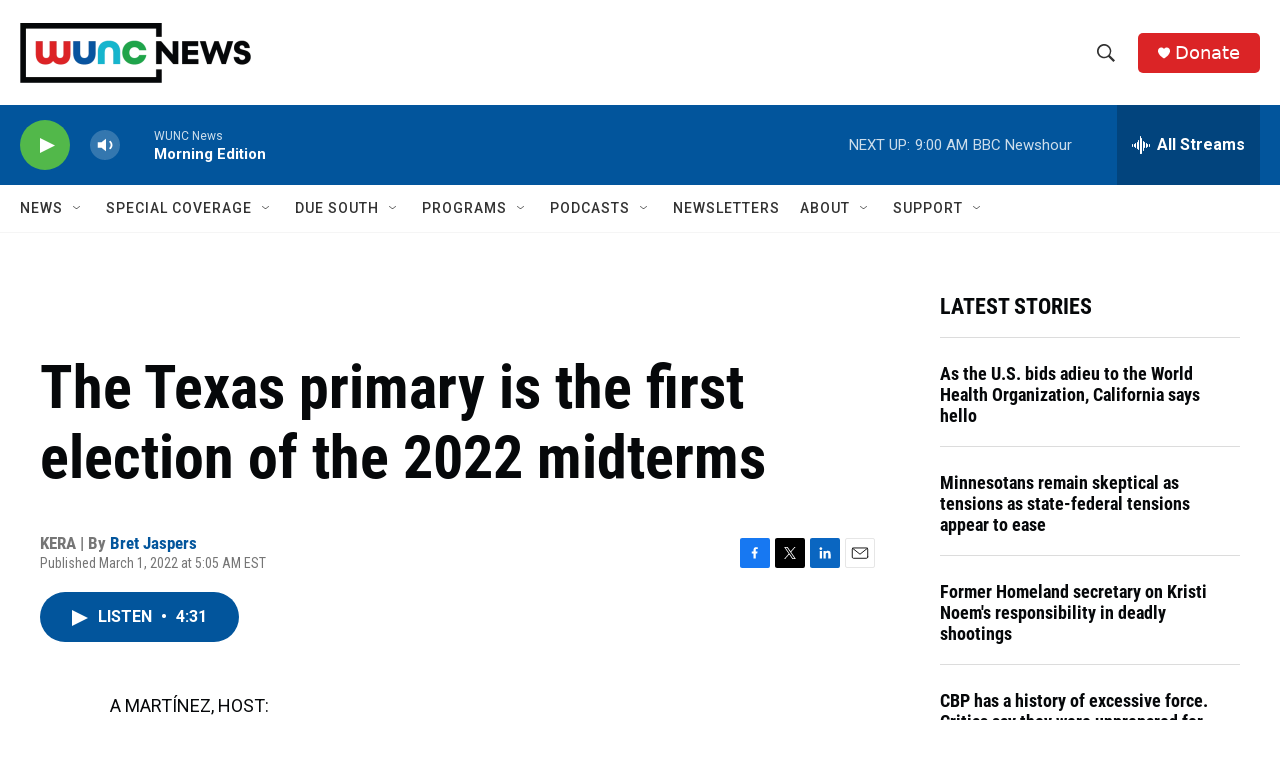

--- FILE ---
content_type: text/html; charset=utf-8
request_url: https://www.google.com/recaptcha/api2/aframe
body_size: 182
content:
<!DOCTYPE HTML><html><head><meta http-equiv="content-type" content="text/html; charset=UTF-8"></head><body><script nonce="5aQYl9iki4afTHpM82aTpA">/** Anti-fraud and anti-abuse applications only. See google.com/recaptcha */ try{var clients={'sodar':'https://pagead2.googlesyndication.com/pagead/sodar?'};window.addEventListener("message",function(a){try{if(a.source===window.parent){var b=JSON.parse(a.data);var c=clients[b['id']];if(c){var d=document.createElement('img');d.src=c+b['params']+'&rc='+(localStorage.getItem("rc::a")?sessionStorage.getItem("rc::b"):"");window.document.body.appendChild(d);sessionStorage.setItem("rc::e",parseInt(sessionStorage.getItem("rc::e")||0)+1);localStorage.setItem("rc::h",'1769605657437');}}}catch(b){}});window.parent.postMessage("_grecaptcha_ready", "*");}catch(b){}</script></body></html>